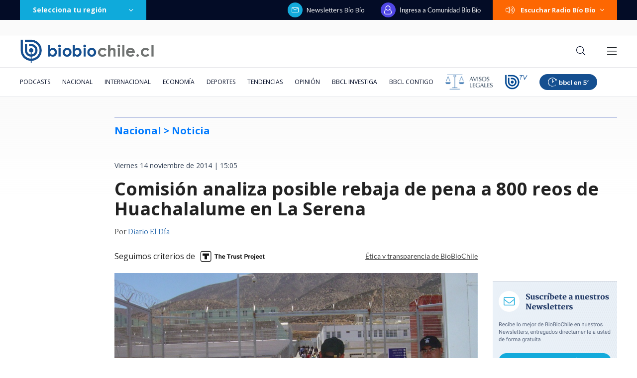

--- FILE ---
content_type: text/html; charset=utf-8
request_url: https://realtime.bbcl.cl/hit/?t=1769107880531&url=https%3A%2F%2Fwww.biobiochile.cl%2Fnoticias%2F2014%2F11%2F14%2Fcomision-analiza-posibles-rebajas-de-penas-a-800-reos-de-huachalalume-en-la-serena.shtml&property=01G1KMVDSGMWCR31GWZX0VBJBY&referrer=
body_size: -15
content:
01KFKGQYWA0EEPQ5D6XWE7TBWQ.oWd0y7tgcOi30tdX1YANMpzLHLZVRnCZi0kNfnPD98c=

--- FILE ---
content_type: text/html; charset=utf-8
request_url: https://www.google.com/recaptcha/api2/aframe
body_size: 269
content:
<!DOCTYPE HTML><html><head><meta http-equiv="content-type" content="text/html; charset=UTF-8"></head><body><script nonce="PjEQI_QKp2iunnKbYGDzSA">/** Anti-fraud and anti-abuse applications only. See google.com/recaptcha */ try{var clients={'sodar':'https://pagead2.googlesyndication.com/pagead/sodar?'};window.addEventListener("message",function(a){try{if(a.source===window.parent){var b=JSON.parse(a.data);var c=clients[b['id']];if(c){var d=document.createElement('img');d.src=c+b['params']+'&rc='+(localStorage.getItem("rc::a")?sessionStorage.getItem("rc::b"):"");window.document.body.appendChild(d);sessionStorage.setItem("rc::e",parseInt(sessionStorage.getItem("rc::e")||0)+1);localStorage.setItem("rc::h",'1769107895634');}}}catch(b){}});window.parent.postMessage("_grecaptcha_ready", "*");}catch(b){}</script></body></html>

--- FILE ---
content_type: application/javascript
request_url: https://www.biobiochile.cl/static/realtime/realtime-general.js?t=1769107892412&callback=BBCL_Realtime
body_size: 1049
content:
/*2026-01-22 18:50:10*/ BBCL_Realtime([{"id":6707939,"titulo":"\"Soy homosexual, casado con un hombre\": Nacho Guti\u00e9rrez defiende fe de la futura ministra de la Mujer","url":"https:\/\/www.biobiochile.cl\/noticias\/espectaculos-y-tv\/tv\/2026\/01\/22\/soy-homosexual-casado-con-un-hombre-nacho-gutierrez-defiende-fe-de-la-futura-ministra-de-la-mujer.shtml","imagen":"2026\/01\/image-2026-01-22t143112-249.png","video_rudo_destacado":"","categoria":"general","en_vivo":false,"visitas":234},{"id":6707460,"titulo":"Aprueban nueva extensi\u00f3n de vigencia de  licencias de conducir: revisa quienes optan a la pr\u00f3rroga","url":"https:\/\/www.biobiochile.cl\/noticias\/servicios\/toma-nota\/2026\/01\/22\/aprueban-nueva-extension-de-vigencia-de-licencias-de-conducir-revisa-quienes-optan-a-la-prorroga.shtml","imagen":"2026\/01\/licencia-de-conducir.png","video_rudo_destacado":"","categoria":"general","en_vivo":false,"visitas":233},{"id":6705409,"titulo":"Qui\u00e9nes son los ministros del gabinete de Jos\u00e9 Antonio Kast: revisa aqu\u00ed su perfil y trayectoria","url":"https:\/\/www.biobiochile.cl\/noticias\/bbcl-explica\/bbcl-explica-notas\/2026\/01\/20\/quienes-son-los-ministros-del-gabinete-de-jose-antonio-kast-revisa-aqui-su-perfil-y-trayectoria.shtml","imagen":"2026\/01\/a_uno_1714093.jpg","video_rudo_destacado":"","categoria":"general","en_vivo":false,"visitas":205},{"id":6707718,"titulo":"Kast afina lista de subsecretarios en medio de \"preocupaci\u00f3n\" de partidos: Silva y Pav\u00e9z lideran lista","url":"https:\/\/www.biobiochile.cl\/noticias\/nacional\/chile\/2026\/01\/22\/kast-afina-lista-de-subsecretarios-en-medio-de-preocupacion-de-partidos-silva-y-pavez-lideran-lista.shtml","imagen":"2026\/01\/kast-subsecretarios.jpg","video_rudo_destacado":"","categoria":"nacional","en_vivo":false,"visitas":173},{"id":6706713,"titulo":"Tras aprobaci\u00f3n del reajuste: los 2 bonos pendientes que recibir\u00e1n los funcionarios p\u00fablicos en enero","url":"https:\/\/www.biobiochile.cl\/noticias\/servicios\/beneficios\/2026\/01\/21\/tras-aprobacion-del-reajuste-los-2-bonos-pendientes-que-recibiran-los-funcionarios-publicos-en-enero.shtml","imagen":"2026\/01\/bono-de-vacaciones-aguinaldo-navidad.png","video_rudo_destacado":"","categoria":"general","en_vivo":false,"visitas":165},{"id":6708137,"titulo":"Javiera Contador revela que tiene c\u00e1ncer a la tiroides: deber\u00e1 someterse a cirug\u00eda","url":"https:\/\/www.biobiochile.cl\/noticias\/espectaculos-y-tv\/celebridades\/2026\/01\/22\/javiera-contador-revela-que-tiene-cancer-a-la-tiroides-debera-someterse-a-cirugia.shtml","imagen":"2026\/01\/javiera-contador.png","video_rudo_destacado":"","categoria":"general","en_vivo":false,"visitas":157},{"id":6708111,"titulo":"Tensi\u00f3n en el Mediterr\u00e1neo: Francia intercepta un petrolero procedente de Rusia","url":"https:\/\/www.biobiochile.cl\/noticias\/internacional\/europa\/2026\/01\/22\/tension-en-el-mediterraneo-francia-intercepta-un-petrolero-procedente-de-rusia.shtml","imagen":"2026\/01\/francia-intercepta-petrolero-ruso.jpg","video_rudo_destacado":"","categoria":"nacional","en_vivo":false,"visitas":146},{"id":6708061,"titulo":"Charpentier responde cr\u00edtica de Boric por video en zona de incendio: \"Que se dediquen a hacer la pega\"","url":"https:\/\/www.biobiochile.cl\/noticias\/nacional\/chile\/2026\/01\/22\/charpentier-responde-critica-de-boric-por-video-en-zona-de-incendio-que-se-dediquen-a-hacer-la-pega.shtml","imagen":"2026\/01\/charpentier-responde-critica-de-boric-por-video-en-zona-de-incendio-que-se-dediquen-a-hacer-la-pega.png","video_rudo_destacado":"","categoria":"nacional","en_vivo":false,"visitas":127},{"id":6708030,"titulo":"Combatir fuego con fuego; sugerencia de experto que descoloc\u00f3 a Monse \u00c1lvarez: \"Cien a\u00f1os se ha usado\"","url":"https:\/\/www.biobiochile.cl\/noticias\/sociedad\/curiosidades\/2026\/01\/22\/combatir-fuego-con-fuego-contrafuego-sugerencia-de-experto-que-descoloco-a-monse-alvarez-cien-anos-se-ha-usado.shtml","imagen":"2026\/01\/tecnica-contrafuego.jpg","video_rudo_destacado":"","categoria":"general","en_vivo":false,"visitas":124},{"id":6707401,"titulo":"\"Habr\u00e1 que buscar responsabilidades\": Kast y no autorizaci\u00f3n de quemas en B\u00edo B\u00edo previo a cat\u00e1strofe","url":"https:\/\/www.biobiochile.cl\/noticias\/nacional\/region-del-bio-bio\/2026\/01\/22\/habra-que-buscar-responsabilidades-kast-y-no-autorizacion-de-quemas-en-bio-bio-previo-a-catastrofe.shtml","imagen":"2026\/01\/a-1-por-kast-y-no-autorizacion-de-quemas-en-bio-bio-previo-a-catastrofe.png","video_rudo_destacado":"","categoria":"nacional","en_vivo":false,"visitas":99}])

--- FILE ---
content_type: application/javascript; charset=utf-8
request_url: https://fundingchoicesmessages.google.com/f/AGSKWxVABA6j_ytnZtWMuczxaZ0FfX6903ZD1jLmxQuhm72XMsFccStDsrV7ERLaeLM8U7_8QDH6GwAUOWG1670eCL9Rh2rcHGHaYc2bsexkK7fIdeYA9DxYrzMoCWBKpUYPApaqutFebvTgX7iWTmOYGEZ48QrC7xqFrc0478lwWPeo1JvHAr6YuB2KNdSc/_/ads/right.=%22/business/help/788160621327601/?%22])/oasadconnector..adplacement=/ads/gpt_
body_size: -1287
content:
window['5a304cc4-c3b8-40cf-bf2c-bc83dcfa79cc'] = true;